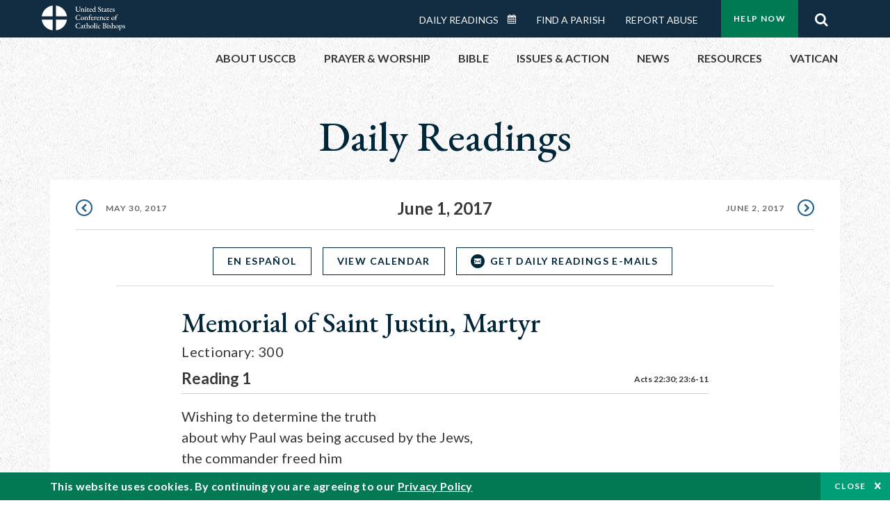

--- FILE ---
content_type: text/html; charset=UTF-8
request_url: https://bible.usccb.org/bible/readings/060117.cfm
body_size: 14230
content:
<!DOCTYPE html>
<html lang="en" dir="ltr" prefix="og: https://ogp.me/ns#">
  <head>
<!-- Google Tag Manager -->
<script>(function(w,d,s,l,i){w[l]=w[l]||[];w[l].push({'gtm.start':
new Date().getTime(),event:'gtm.js'});var f=d.getElementsByTagName(s)[0],
j=d.createElement(s),dl=l!='dataLayer'?'&l='+l:'';j.async=true;j.src=
'https://www.googletagmanager.com/gtm.js?id='+i+dl;f.parentNode.insertBefore(j,f);
})(window,document,'script','dataLayer','GTM-5JHPTP');</script>
<!-- End Google Tag Manager -->
    <meta charset="utf-8" />
<meta name="description" content="Daily Bible Readings, Podcast Audio and Videos and Prayers brought to you by the United States Conference of Catholic Bishops." />
<link rel="canonical" href="https://bible.usccb.org/bible/readings/060117.cfm" />
<meta property="og:site_name" content="USCCB" />
<meta property="og:url" content="https://bible.usccb.org/bible/readings/060117.cfm" />
<meta property="og:title" content="Memorial of Saint Justin, Martyr" />
<meta property="og:description" content="Daily Bible Readings, Podcast Audio and Videos and Prayers brought to you by the United States Conference of Catholic Bishops." />
<meta property="og:image" content="https://bible.usccb.org/themes/custom/usccb_readings/images/share.jpg" />
<meta property="og:image:url" content="https://bible.usccb.org/sites/default/files/usccb_logo_text.png" />
<meta name="twitter:card" content="summary" />
<meta name="twitter:description" content="Daily Bible Readings, Podcast Audio and Videos and Prayers brought to you by the United States Conference of Catholic Bishops." />
<meta name="twitter:title" content="Memorial of Saint Justin, Martyr" />
<meta name="twitter:site" content="@usccb" />
<meta name="twitter:creator" content="@usccb" />
<meta name="twitter:image" content="https://bible.usccb.org/themes/custom/usccb_readings/images/share.jpg" />
<meta name="Generator" content="Drupal 10 (https://www.drupal.org)" />
<meta name="MobileOptimized" content="width" />
<meta name="HandheldFriendly" content="true" />
<meta name="viewport" content="width=device-width, initial-scale=1.0" />
<script type="application/ld+json">{
    "@context": "https://schema.org",
    "@graph": [
        {
            "@type": "Article",
            "name": "Memorial of Saint Justin, Martyr",
            "headline": "Memorial of Saint Justin, Martyr",
            "about": [
                "bible",
                "reading",
                "daily"
            ],
            "description": "Daily Bible Readings, Podcast Audio and Videos and Prayers brought to you by the United States Conference of Catholic Bishops.",
            "image": {
                "@type": "ImageObject",
                "url": "https://bible.usccb.org/sites/default/files/bible_reading.jpg",
                "width": "2100",
                "height": "1361"
            },
            "datePublished": "2017-06-01T08:00:00-0400",
            "dateModified": "2017-06-01T08:00:00-0400",
            "isAccessibleForFree": "True",
            "author": {
                "@type": "Organization",
                "@id": "https://www.usccb.org/",
                "name": "United States Conference of Catholic Bishops",
                "url": "https://www.usccb.org/",
                "sameAs": [
                    "https://twitter.com/usccb",
                    "https://www.facebook.com/usccb",
                    "https://www.youtube.com/user/usccb",
                    "https://www.linkedin.com/company/usccb/",
                    "https://www.instagram.com/usccb/"
                ],
                "logo": {
                    "@type": "ImageObject",
                    "url": "https://bible.usccb.org/sites/default/files/inline-images/usccb-logo-color.png",
                    "width": "281",
                    "height": "38"
                }
            },
            "publisher": {
                "@type": "Organization",
                "@id": "https://www.usccb.org/",
                "name": "United States Conference of Catholic Bishops",
                "url": "https://www.usccb.org/",
                "sameAs": [
                    "https://twitter.com/usccb",
                    "https://www.facebook.com/usccb",
                    "https://www.youtube.com/user/usccb",
                    "https://www.linkedin.com/company/usccb/",
                    "https://www.instagram.com/usccb/"
                ],
                "logo": {
                    "@type": "ImageObject",
                    "url": "https://bible.usccb.org/sites/default/files/inline-images/usccb-logo-color.png",
                    "width": "281",
                    "height": "38"
                }
            }
        }
    ]
}</script>
<meta property="og:url" content="https://bible.usccb.org/bible/readings/060117.cfm" />
<meta property="og:title" content="Memorial of Saint Justin, Martyr | USCCB" />
<meta property="og:image" content="https://bible.usccb.org/themes/custom/usccb_readings/images/share.jpg" />
<meta property="twitter:card" content="summary" />
<meta property="twitter:title" content="Memorial of Saint Justin, Martyr | USCCB" />
<meta property="twitter:image" content="https://bible.usccb.org/themes/custom/usccb_readings/images/share.jpg" />
<meta property="twitter:url" content="https://bible.usccb.org/bible/readings/060117.cfm" />
<link rel="alternate" type="text/markdown" title="Memorial of Saint Justin, Martyr" href="https://bible.usccb.org/bible/readings/060117.cfm.md" />
<link rel="icon" href="/sites/default/files/Ox8RYeG3.ico" type="image/vnd.microsoft.icon" />
<link rel="alternate" hreflang="en" href="https://bible.usccb.org/bible/readings/060117.cfm" />
<link rel="alternate" hreflang="es" href="https://bible.usccb.org/es/bible/lecturas/060117.cfm" />
<link rel="amphtml" href="https://bible.usccb.org/bible/readings/060117.cfm?amp" />

    <title>Memorial of Saint Justin, Martyr | USCCB</title>
    <link rel="stylesheet" media="all" href="/sites/default/files/css/css_puCskO3Px06wulF387W2JvROsGdA8QwanZnHW71vFMk.css?delta=0&amp;language=en&amp;theme=usccb_readings&amp;include=eJxtjksOwyAMRC9Ew5HQABaxaj6ywyI9fVGrNJuu5s2bzYBD4ebxCZcg1DLUX7AdO1VySWB2-gj7cSUzFLKrt57X1pUWaYXwixzNkHp_Mq2oQxgtkf8nQ4SSG1AUxdjNZ50Dst1mm23MKGw7ZWenHVS_d6alFIMSMrdivkiPkIcdp6z-BlhxVnY" />
<link rel="stylesheet" media="all" href="/sites/default/files/css/css_27It44j2jihtUDHhWFisEn7jxQKSPYgagWQHTrCaOso.css?delta=1&amp;language=en&amp;theme=usccb_readings&amp;include=eJxtjksOwyAMRC9Ew5HQABaxaj6ywyI9fVGrNJuu5s2bzYBD4ebxCZcg1DLUX7AdO1VySWB2-gj7cSUzFLKrt57X1pUWaYXwixzNkHp_Mq2oQxgtkf8nQ4SSG1AUxdjNZ50Dst1mm23MKGw7ZWenHVS_d6alFIMSMrdivkiPkIcdp6z-BlhxVnY" />

    
    <meta name="msvalidate.01" content="3269934155CEF2C15973D293DE678355" />
  </head>
  <body class="path-node page-node-type-daily-reading">
<!-- Google Tag Manager (noscript) -->
<noscript><iframe src="https://www.googletagmanager.com/ns.html?id=GTM-5JHPTP"
height="0" width="0" style="display:none;visibility:hidden"></iframe></noscript>
<!-- End Google Tag Manager (noscript) -->
        <a href="#main-content" class="visually-hidden focusable skip-link">
      Skip to main content
    </a>
    
      <div class="dialog-off-canvas-main-canvas" data-off-canvas-main-canvas>
    <div class="layout-container">

  <header id="header" role="banner">
    <div class="container">
        <div class="region region-logo">
    <div id="block-ai-branding" class="block block-system block-system-branding-block">
  
    
        <a href="https://usccb.org" rel="home" class="site-logo">
      <img src="/themes/custom/usccb_readings/usccb-logo.svg" alt="Home" />
    </a>
      </div>

  </div>

        <div class="region region-header">
    <div class="wrapper">
      <div class="search-form block block-ai-search-form block-search-block" data-drupal-selector="search-form" id="block-searchblock">
  
    
  <span class="toggler icon-search"></span>
      <form action="/bible/readings/060117.cfm" method="post" id="search-form" accept-charset="UTF-8">
  <div class="js-form-item form-item js-form-type-textfield form-type-textfield js-form-item-search form-item-search form-no-label">
        <input data-drupal-selector="edit-search" type="text" id="edit-search" name="search" value="" size="60" maxlength="128" placeholder="Search" class="form-text" />

        </div>
<input data-drupal-selector="edit-submit" type="submit" id="edit-submit" name="op" value="Go" class="button js-form-submit form-submit" />
<input autocomplete="off" data-drupal-selector="form-6njory9bra-dkfisfkajzejk-cha5gh8z2p8xcj4ds4" type="hidden" name="form_build_id" value="form-6NJory9Bra-dkFiSfkAJZEJK_chA5Gh8z2p8Xcj4DS4" />
<input data-drupal-selector="edit-search-form" type="hidden" name="form_id" value="search_form" />

</form>

  </div>


	<nav role="navigation" aria-labelledby="block-menu-top-buttons-menu" id="block-menu-top-buttons" class="block block-menu navigation menu--top-buttons">
            
  <h2 class="visually-hidden" id="block-menu-top-buttons-menu">Menu: Top Buttons</h2>
  

        
              <ul class="menu">
                                         
            
      <li class="menu-item mobile-off">
        <a href="https://usccb.org/help-now" class="btn big" target="_self" data-drupal-link-system-path="node/25731">Help Now</a>
              </li>
                                     
            
      <li class="menu-item mobile-on">
        <a href="https://bible.usccb.org/" class="btn big">Readings</a>
              </li>
                       
            
      <li class="menu-item">
        <a href="https://usccb.org/search" class="icon icon-search no-label" data-drupal-link-system-path="search">Search</a>
              </li>
        </ul>
  


  </nav>



	<nav role="navigation" aria-labelledby="block-menu-top-menu" id="block-menu-top" class="block block-menu navigation menu--top">
            
  <h2 class="visually-hidden" id="block-menu-top-menu">Menu: Top</h2>
  

        
              <ul class="menu">
                           
            
      <li class="menu-item">
        <a href="https://bible.usccb.org/" class="no-margin">Daily Readings</a>
              </li>
                       
            
      <li class="menu-item">
        <a href="https://bible.usccb.org/readings/calendar" class="icon-calendar no-name">Daily Readings Calendar</a>
              </li>
                       
            
      <li class="menu-item">
        <a href="https://usccb.org/mass-times" data-drupal-link-system-path="mass-times">Find a Parish</a>
              </li>
                       
            
      <li class="menu-item">
        <a href="https://usccb.org/committees/protection-children-young-people/how-report-abuse" data-drupal-link-system-path="node/51478">Report Abuse</a>
              </li>
        </ul>
  


  </nav>


    </div>
  </div>

    </div>
  </header>
  <div id="primary_menu" role="banner">
    <div class="container">
        <div class="region region-primary-menu">
    <div id="block-importedmenumain" class="block block-block-content block-block-content604d0cab-656d-4261-ab18-80c24d9bdbd0">
  
    
      
	<nav role="navigation" aria-labelledby="block-ai-main-menu-menu" id="block-ai-main-menu" class="block block-menu navigation menu--main">
            
  <h2 class="visually-hidden" id="block-ai-main-menu-menu">Main navigation</h2>
  

        
              <ul class="menu">
                                         
            
      <li class="menu-item mobile-on">
        <a href="https://bible.usccb.org/">Daily Readings</a>
              </li>
                       
            
      <li class="menu-item menu-item--expanded">
        <span class="linkoff">About USCCB</span>
                                <ul class="menu">
                           
            
      <li class="menu-item">
        <a href="https://usccb.org/about" data-drupal-link-system-path="node/25775">Our Role &amp; Mission</a>
              </li>
                       
            
      <li class="menu-item">
        <a href="https://usccb.org/about/strategic-plan">Mission Directive</a>
              </li>
                       
            
      <li class="menu-item">
        <a href="https://usccb.org/about/leadership" data-drupal-link-system-path="node/25809">Leadership</a>
              </li>
                       
            
      <li class="menu-item">
        <a href="https://usccb.org/about/bishops-and-dioceses" data-drupal-link-system-path="node/25779">Bishops and Dioceses</a>
              </li>
                       
            
      <li class="menu-item">
        <a href="https://usccb.org/offices" data-drupal-link-system-path="node/25825">Offices &amp; Committees</a>
              </li>
                       
            
      <li class="menu-item menu-item--collapsed">
        <a href="https://usccb.org/committees/communications/usccb-general-assemblies">Plenary Assemblies</a>
              </li>
                       
            
      <li class="menu-item">
        <a href="https://usccb.org/about/financial-reporting" data-drupal-link-system-path="node/25782">Financial Reporting</a>
              </li>
                       
            
      <li class="menu-item">
        <a href="https://usccb.org/careers" data-drupal-link-system-path="node/25777">Careers</a>
              </li>
                       
            
      <li class="menu-item">
        <a href="https://usccb.org/events" data-drupal-link-system-path="events">Events</a>
              </li>
                       
            
      <li class="menu-item">
        <a href="https://usccb.org/contact-us" data-drupal-link-system-path="node/25659">Contact</a>
              </li>
        </ul>
  
              </li>
                       
            
      <li class="menu-item menu-item--expanded">
        <span class="linkoff">Prayer &amp; Worship</span>
                                <ul class="menu">
                           
            
      <li class="menu-item">
        <a href="https://bible.usccb.org/readings/calendar">Daily Readings Calendar</a>
              </li>
                       
            
      <li class="menu-item">
        <a href="https://usccb.org/catholic-prayers" data-drupal-link-system-path="node/25816">Prayer</a>
              </li>
                       
            
      <li class="menu-item">
        <a href="https://usccb.org/mass-times" data-drupal-link-system-path="mass-times">Search Mass Times</a>
              </li>
                       
            
      <li class="menu-item">
        <a href="https://usccb.org/prayer-and-worship/the-mass" data-drupal-link-system-path="node/25850">The Mass</a>
              </li>
                       
            
      <li class="menu-item">
        <a href="https://usccb.org/prayer-and-worship/sacraments-and-sacramentals" data-drupal-link-system-path="node/25826">Sacraments</a>
              </li>
                       
            
      <li class="menu-item">
        <a href="https://usccb.org/prayer-and-worship/liturgy-of-the-hours" data-drupal-link-system-path="node/25818">Liturgy of the Hours</a>
              </li>
                       
            
      <li class="menu-item">
        <a href="https://usccb.org/prayer-worship/liturgical-year" data-drupal-link-system-path="node/49484">Liturgical Year &amp; Calendar</a>
              </li>
        </ul>
  
              </li>
                       
            
      <li class="menu-item menu-item--expanded">
        <span class="linkoff">Bible</span>
                                <ul class="menu">
                           
            
      <li class="menu-item">
        <a href="https://usccb.org/bible/understanding-the-bible" data-drupal-link-system-path="node/25778">Understanding the Bible</a>
              </li>
                       
            
      <li class="menu-item">
        <a href="https://bible.usccb.org/bible">Books of the Bible</a>
              </li>
                       
            
      <li class="menu-item">
        <a href="https://usccb.org/offices/new-american-bible/approved-translations-bible" data-drupal-link-system-path="node/41935">Approved Translations</a>
              </li>
                       
            
      <li class="menu-item">
        <a href="https://usccb.org/faq" data-drupal-link-system-path="taxonomy/term/8664">Bible FAQ</a>
              </li>
                       
            
      <li class="menu-item">
        <a href="https://usccb.org/offices/new-american-bible/study-materials" data-drupal-link-system-path="node/41917">Study Materials</a>
              </li>
                       
            
      <li class="menu-item">
        <a href="https://usccb.org/offices/new-american-bible/liturgy" data-drupal-link-system-path="node/41919">The Bible in Liturgy</a>
              </li>
                       
            
      <li class="menu-item">
        <a href="https://usccb.org/offices/new-american-bible/permissions" data-drupal-link-system-path="node/41922">Bible Permissions</a>
              </li>
        </ul>
  
              </li>
                       
            
      <li class="menu-item menu-item--expanded">
        <span class="linkoff">Issues &amp; Action</span>
                                <ul class="menu">
                                         
            
      <li class="menu-item menu-item--expanded opened no-closed">
        <span class="linkoff">Issues</span>
                                <ul class="menu">
                           
            
      <li class="menu-item">
        <a href="https://usccb.org/topics" data-drupal-link-system-path="node/25658">Topics</a>
              </li>
        </ul>
  
              </li>
                                     
            
      <li class="menu-item menu-item--expanded opened no-closed">
        <span class="linkoff">Act Now</span>
                                <ul class="menu">
                           
            
      <li class="menu-item">
        <a href="https://usccb.org/help-now" data-drupal-link-system-path="node/25731">Help Now</a>
              </li>
                       
            
      <li class="menu-item">
        <a href="https://usccb.org/take-action" data-drupal-link-system-path="node/30414">Take Action</a>
              </li>
                       
            
      <li class="menu-item">
        <a href="https://www.votervoice.net/USCCB/home" target="_blank">Contact Public Officials</a>
              </li>
                       
            
      <li class="menu-item">
        <a href="https://usccb.org/events" data-drupal-link-system-path="events">Meetings &amp; Events</a>
              </li>
                       
            
      <li class="menu-item">
        <a href="https://usccb.org/get-connected" data-drupal-link-system-path="node/25811">Get Connected</a>
              </li>
                       
            
      <li class="menu-item">
        <a href="https://usccb.org/issues-and-action/take-action-now/pray" data-drupal-link-system-path="node/25851">Pray</a>
              </li>
        </ul>
  
              </li>
        </ul>
  
              </li>
                                     
            
      <li class="menu-item menu-item--expanded align-right">
        <span class="linkoff">News</span>
                                <ul class="menu">
                           
            
      <li class="menu-item">
        <a href="https://usccb.org/newsroom" class="main-menu-link newsroom" data-drupal-link-system-path="newsroom">Newsroom</a>
              </li>
                       
            
      <li class="menu-item">
        <a href="https://usccb.org/newsroom?f%5B0%5D=type%3A9043" class="main-menu-link catholic-news-service" data-drupal-link-query="{&quot;f&quot;:[&quot;type:9043&quot;]}" data-drupal-link-system-path="newsroom">Catholic News Service</a>
              </li>
                       
            
      <li class="menu-item">
        <a href="https://usccb.org/offices/public-affairs" data-drupal-link-system-path="node/40">Public Affairs</a>
              </li>
                       
            
      <li class="menu-item">
        <a href="https://usccb.org/podcasts">Catholic Current Podcasts</a>
              </li>
        </ul>
  
              </li>
                                     
            
      <li class="menu-item menu-item--expanded align-right">
        <span class="linkoff">Resources</span>
                                <ul class="menu">
                           
            
      <li class="menu-item">
        <a href="https://usccb.org/resources" data-drupal-link-system-path="node/25748">Resource Library</a>
              </li>
                       
            
      <li class="menu-item">
        <a href="https://www.usccb.org/beliefs-and-teachings/what-we-believe/catechism/catechism-of-the-catholic-church">Catechism of the Catholic Church</a>
              </li>
                       
            
      <li class="menu-item">
        <a href="https://www.usccb.org/committees/jubilee-2025" title="Link to USCCB Jubilee 2025 ">Jubilee 2025</a>
              </li>
                       
            
      <li class="menu-item">
        <a href="https://usccb.org/get-connected" data-drupal-link-system-path="node/25811">Get Connected</a>
              </li>
                       
            
      <li class="menu-item">
        <a href="https://usccb.org/newsletters" data-drupal-link-system-path="node/50856">Newsletter Signup</a>
              </li>
                       
            
      <li class="menu-item">
        <a href="https://www.catholicnews.com/movie-reviews/" target="_blank">Movie Reviews</a>
              </li>
                       
            
      <li class="menu-item">
        <a href="https://usccb.org/events" data-drupal-link-system-path="events">Events Calendar</a>
              </li>
        </ul>
  
              </li>
                                     
            
      <li class="menu-item menu-item--expanded align-right">
        <span title="Link list for Vatican website">Vatican</span>
                                <ul class="menu">
                           
            
      <li class="menu-item">
        <a href="https://www.vatican.va/content/vatican/en.html" title="The Holy See Website">The Holy See</a>
              </li>
                       
            
      <li class="menu-item">
        <a href="https://www.vaticannews.va/" title="News from the Vatican website">Vatican News</a>
              </li>
        </ul>
  
              </li>
        </ul>
  


  </nav>

  </div>
<div id="block-colorlogo" class="b-color-logo block block-block-content block-block-contentac11a3d7-d882-4a0b-868e-977b3c672af2">
  
    
      
	<p><a href="/"><img alt="United States Conference of Catholic Bishops" data-entity-type="file" data-entity-uuid="be71ae96-e4ab-488a-adc1-259f103ab267" src="/sites/default/files/inline-images/usccb-logo-color.png" width="600" height="180" loading="lazy"></a></p>


  </div>
<div class="search-form mobile block block-ai-search-form block-search-block" data-drupal-selector="search-form-2" id="block-searchblock-2">
  
    
      <form action="/bible/readings/060117.cfm" method="post" id="search-form--2" accept-charset="UTF-8">
  <div class="js-form-item form-item js-form-type-textfield form-type-textfield js-form-item-search form-item-search form-no-label">
        <input data-drupal-selector="edit-search" type="text" id="edit-search--2" name="search" value="" size="60" maxlength="128" placeholder="Search" class="form-text" />

        </div>
<input data-drupal-selector="edit-submit" type="submit" id="edit-submit--2" name="op" value="Go" class="button js-form-submit form-submit" />
<input autocomplete="off" data-drupal-selector="form-iynbowefxpqdqryeof0rozxsfjmlniktq5tfq0dn86y" type="hidden" name="form_build_id" value="form-iYNbOwEFXPQdQRYEOF0RozxsfJmlnIKtQ5TFq0dN86Y" />
<input data-drupal-selector="edit-search-form-2" type="hidden" name="form_id" value="search_form" />

</form>

  </div>

  </div>

    </div>
  </div>

  

  

  

  

  <main id="page" role="main">
    <div id="page-container">
      <a id="main-content" tabindex="-1"></a>      <div class="layout-content">
          <div class="region region-content">
    <div data-drupal-messages-fallback class="hidden"></div>
<div id="block-usccb-readings-content" class="block block-system block-system-main-block">
  
    
      


<div class="page-container node node--type-daily-reading node--promoted node--view-mode-full">
  <div class="wr-block b-title-page padding-bottom-xxs to-center no-container">
    <div class="container">
      <div class="row">
        <div class="p-wrap">
          <div class="innerblock">
                              <h1 class="title-page">Daily Readings</h1>
                                    </div>
        </div>
      </div>
    </div>
  </div>

      <div class="wr-block b-pager readings border-bottom  padding-top-xs bg-white no-container">
      <div class="container">
        <div class="row">
          <div class="p-wrap">
            <ul class="pager"><li><a href="/bible/readings/053017.cfm" class="prev" rel="prev" hreflang="en">May 30, 2017</a></li><li class="current"><time datetime="2017-06-01">June 1, 2017</time></li><li><a href="/bible/readings/060217.cfm" class="next" rel="next" hreflang="en">June 2, 2017</a></li></ul>
          </div>
        </div>
      </div>
    </div>
      <div class="b-button-container to-center border-bottom  padding-top-xs bg-white wr-block">
    <div class="container">
      <div class="row">
          <div class="p-wrap col-lg-10 offset-lg-1">
            <div class="innerblock">
              <ul>
                                                                                  <li class="item">
                    <a href="https://bible.usccb.org/es/bible/lecturas/060117.cfm" class="btn transparent blue small language-selector language-es" hreflang="es">En Español</a>
                  </li>
                                <li class="item">
                                      <a href="/readings/calendar" class="btn transparent blue small">View Calendar</a>
                                    
                </li>                
                <li class="item">
                                      <a href="#subscribe" class="btn-icon icon-email transparent blue small">Get Daily Readings E-mails</a>
                   
                </li>
              </ul>
            </div>
          </div>
      </div>
    </div>
  </div>

      <div class="wr-block b-lectionary padding-top-s padding-bottom-xxs bg-white">
      <div class="container">
        <div class="row">
          <div class="p-wrap col-lg-10 offset-lg-1 col-xl-8 offset-xl-2 col-xxl-6 offset-xxl-3">
            <div class="innerblock">
              <h2>Memorial of Saint Justin, Martyr
                                                                </h2>
              <p>Lectionary: 300</p>
            </div>
          </div>
        </div>
      </div>
    </div>
  
            
    <div class="wr-block b-verse bg-white padding-bottom-m">
    <div class="container">
      <div class="row">
        <div class="p-wrap col-lg-10 offset-lg-1 col-xl-8 offset-xl-2 col-xxl-6 offset-xxl-3 ">
          <div class="innerblock">
                          <div class="content-header">
                <h3 class="name">Reading 1 </h3>
                <div class="address">
                                                                                                                                      <a href="https://bible.usccb.org/bible/acts/22?30 ">Acts 22:30; 23:6-11</a>                  
                </div>
              </div>
              <div class="content-body">
                Wishing to determine the truth<br>about why Paul was being accused by the Jews,<br>the commander freed him<br>and ordered the chief priests and the whole Sanhedrin to convene.<br>Then he brought Paul down and made him stand before them.<br><br>Paul was aware that some were Sadducees and some Pharisees,<br>so he called out before the Sanhedrin,<br>"My brothers, I am a Pharisee, the son of Pharisees;<br>I am on trial for hope in the resurrection of the dead."<br>When he said this,<br>a dispute broke out between the Pharisees and Sadducees,<br>and the group became divided.<br>For the Sadducees say that there is no resurrection<br>or angels or spirits,<br>while the Pharisees acknowledge all three.<br>A great uproar occurred,<br>and some scribes belonging to the Pharisee party<br>stood up and sharply argued,<br>"We find nothing wrong with this man.<br>Suppose a spirit or an angel has spoken to him?"<br>The dispute was so serious that the commander,<br>afraid that Paul would be torn to pieces by them,<br>ordered his troops to go down and rescue Paul from their midst<br>and take him into the compound.<br>The following night the Lord stood by him and said, "Take courage.<br>For just as you have borne witness to my cause in Jerusalem,<br>so you must also bear witness in Rome."<br>
              </div>
                      </div>
        </div>
      </div>
    </div>
  </div>
  <div class="wr-block b-verse bg-white padding-bottom-m">
    <div class="container">
      <div class="row">
        <div class="p-wrap col-lg-10 offset-lg-1 col-xl-8 offset-xl-2 col-xxl-6 offset-xxl-3 ">
          <div class="innerblock">
                          <div class="content-header">
                <h3 class="name">Responsorial Psalm </h3>
                <div class="address">
                                                                                                                                      <a href="https://bible.usccb.org/bible/psalms/16?1 ">Ps 16:1-2a and 5, 7-8, 9-10, 11</a>                  
                </div>
              </div>
              <div class="content-body">
                R. (1) <strong>Keep me safe, O God; you are my hope.</strong><br>or:<br>R. <strong>Alleluia.<br></strong>Keep me, O God, for in you I take refuge;<br>I say to the LORD, "My Lord are you."<br>O LORD, my allotted portion and my cup,<br>you it is who hold fast my lot. <br>R. <strong>Keep me safe, O God; you are my hope.</strong><br>or:<br>R. <strong>Alleluia.</strong><br>I bless the LORD who counsels me;<br>even in the night my heart exhorts me.<br>I set the LORD ever before me;<br>with him at my right hand I shall not be disturbed.<br>R. <strong>Keep me safe, O God; you are my hope.</strong><br>or:<br>R. <strong>Alleluia.</strong><br>Therefore my heart is glad and my soul rejoices,<br>my body, too, abides in confidence;<br>Because you will not abandon my soul to the nether world,<br>nor will you suffer your faithful one to undergo corruption.<br>R. <strong>Keep me safe, O God; you are my hope.</strong><br>or:<br>R. <strong>Alleluia.</strong><br>You will show me the path to life,<br>fullness of joys in your presence,<br>the delights at your right hand forever.<br>R. <strong>Keep me safe, O God; you are my hope.</strong><br>or:<br>R. <strong>Alleluia.</strong><br>
              </div>
                      </div>
        </div>
      </div>
    </div>
  </div>
  <div class="wr-block b-verse bg-white padding-bottom-m">
    <div class="container">
      <div class="row">
        <div class="p-wrap col-lg-10 offset-lg-1 col-xl-8 offset-xl-2 col-xxl-6 offset-xxl-3 ">
          <div class="innerblock">
                          <div class="content-header">
                <h3 class="name">Alleluia </h3>
                <div class="address">
                                                                                                                                      <a href="https://bible.usccb.org/bible/john/17?21 ">Jn 17:21</a>                  
                </div>
              </div>
              <div class="content-body">
                R. <strong>Alleluia, alleluia.</strong><br>May they all be one as you, Father, are in me and I in you,<br>that the world may believe that you sent me, says the Lord.<br>R. <strong>Alleluia, alleluia.</strong><br>
              </div>
                      </div>
        </div>
      </div>
    </div>
  </div>
  <div class="wr-block b-verse bg-white padding-bottom-m">
    <div class="container">
      <div class="row">
        <div class="p-wrap col-lg-10 offset-lg-1 col-xl-8 offset-xl-2 col-xxl-6 offset-xxl-3 ">
          <div class="innerblock">
                          <div class="content-header">
                <h3 class="name">Gospel </h3>
                <div class="address">
                                                                                                                                      <a href="https://bible.usccb.org/bible/john/17?20 ">Jn 17:20-26</a>                  
                </div>
              </div>
              <div class="content-body">
                Lifting up his eyes to heaven, Jesus prayed saying:<br>"I pray not only for these,<br>but also for those who will believe in me through their word,<br>so that they may all be one,<br>as you, Father, are in me and I in you,<br>that they also may be in us,<br>that the world may believe that you sent me.<br>And I have given them the glory you gave me,<br>so that they may be one, as we are one,<br>I in them and you in me,<br>that they may be brought to perfection as one,<br>that the world may know that you sent me,<br>and that you loved them even as you loved me.<br>Father, they are your gift to me.<br>I wish that where I am they also may be with me,<br>that they may see my glory that you gave me,<br>because you loved me before the foundation of the world.<br>Righteous Father, the world also does not know you,<br>but I know you, and they know that you sent me.<br>I made known to them your name and I will make it known,<br>that the love with which you loved me<br>may be in them and I in them."<br><br><br>
              </div>
                      </div>
        </div>
      </div>
    </div>
  </div>



  
    
  <div class="b-button-container to-center border-top border-bottom padding-bottom-xs padding-top-xxs bg-white wr-block">
    <div class="container">
      <div class="row">
          <div class="p-wrap col-lg-10 offset-lg-1">
            <div class="innerblock">
              <ul>
                                                                                  <li class="item">
                    <a href="https://bible.usccb.org/es/bible/lecturas/060117.cfm" class="btn transparent blue small language-selector language-es" hreflang="es">En Español</a>
                  </li>
                                <li class="item">
                                      <a href="/readings/calendar" class="btn transparent blue small">View Calendar</a>
                                    
                </li>                
                <li class="item">
                                      <a href="#subscribe" class="btn-icon icon-email transparent blue small">Get Daily Readings E-mails</a>
                   
                </li>
              </ul>
            </div>
          </div>
      </div>
    </div>
  </div>

  <div class="wr-block b-button-container social padding-top-m bg-white ">
    <div class="container">
      <div class="row">
          <div class="p-wrap col-lg-10 offset-lg-1 col-xl-8 offset-xl-2 col-xxl-6 offset-xxl-3">
            <div class="innerblock">
              <div class="addthis_inline_share_toolbox"></div>
            </div>
          </div>
      </div>
    </div>
  </div>

  <div class="b-note wr-block small padding-top-l padding-bottom-l bg-white">
    <div class="container">
      <div class="row">
        <div class="p-wrap col-lg-10 offset-lg-1 col-xl-8 offset-xl-2 col-xxl-6 offset-xxl-3">
          <div class="innerblock">
            
	<p>Lectionary for Mass for Use in the Dioceses of the United States, second typical edition, Copyright © 2001, 1998, 1997, 1986, 1970 Confraternity of Christian Doctrine; Psalm refrain © 1968, 1981, 1997, International Committee on English in the Liturgy, Inc. All rights reserved. Neither this work nor any part of it may be reproduced, distributed, performed or displayed in any medium, including electronic or digital, without permission in writing from the copyright owner.</p>

          </div>
        </div>
      </div>
    </div>
  </div>

  

                
<div class="wr-block b-signup daily-readings bg-container  padding-top padding-bottom-xl" id="subscribe">
  <div class="container">
    <div class="row">
      <div class="p-wrap col-lg-10 offset-lg-1 col-xl-8 offset-xl-2 col-xxl-6 offset-xxl-3">
        <div class="innerblock">
          <h2>Get the Daily Readings<br>Every Morning</h2>
          <form class="subscribe-rest some-style" role="form" action="/api/feedblitz/subscribe" target="_blank" onsubmit="return false;" data-drupal-form-fields="email_group">
            <input id="name" class="name" maxlength="254" name="first_name" placeholder="Enter Your Name" required="required" size="60" type="text" value="">
            <input id="email" class="email" maxlength="254" name="email" placeholder="Enter Your Email Address" required="required" size="60" type="email" value="" data-pattern="email">
            <div class="checkboxes group">
              <input class="agree" id="checkbox-signup" name="agree" required="required" style="" type="checkbox" group="listID" value="1093293" data-pattern="true" checked/>
              <label for="checkbox-signup"> I Agree that the data I provided to complete this transaction may be used for that purpose and used and stored for USCCB&#039;s inventory records and to evaluate interest in USCCB&#039;s web pages. I further agree to receive email communications about USCCB goods, services and information. <a href="https://usccb.org/about/privacy-policy.cfm" target="_blank"> Privacy Policy. </a></label>
            </div>
            <button class="btn green form-submit" name="submit" type="submit" value="SUBSCRIBE">SUBSCRIBE</button>
            <div class="note">Email <a terget="_blank" href="https://usccb.org/about/privacy-policy.cfm">Terms &amp; Privacy</a></div>
            <input class="message" type="hidden" name="message" value="Thanks for signing up!<br><br>To complete the subscription process, please click the link in the email we just sent you.">
          </form>
        </div>
      </div>
    </div>
  </div>
</div>
       <div class="wr-block b-pager readings border-top bg-white padding-top-xs padding-bottom-l no-container">
      <div class="container">
        <div class="row">
          <div class="p-wrap">
            <ul class="pager"><li><a href="/bible/readings/053017.cfm" class="prev" rel="prev" hreflang="en">May 30, 2017</a></li><li class="current"><time datetime="2017-06-01">June 1, 2017</time></li><li><a href="/bible/readings/060217.cfm" class="next" rel="next" hreflang="en">June 2, 2017</a></li></ul>
          </div>
        </div>
      </div>
    </div>
  </div>

  </div>

  </div>

      </div>
      
          </div>
  </main>
</div>
<footer id="footer" role="contentinfo">
    <div class="footer-top">
    <div id="block-importedfooter" class="block block-block-content block-block-contentb9bf0ef6-3238-49bf-88a2-de302da51266">
  
    
      
	<footer id="footer" role="contentinfo">
    <div class="footer-top">
    <div id="block-footer-top" class="wr-block b-button-container to-center padding-top-xl padding-bottom-m border-bottom block-system block-system-menu-blockfooter-top">
  <div class="container">
    <div class="row">
      <div class="p-wrap">
        <div class="innerblock">
          
                      <h2>Dive into God's Word</h2>
                    
                      
              <ul class="menu-list">
                    <li class="menu-item">
        <a href="https://bible.usccb.org/" class="btn ocean light-blue transparent">Daily Readings</a>
              </li>
                <li class="menu-item">
        <a href="https://bible.usccb.org/podcasts/audio" class="btn ocean light-blue transparent">Listen to Podcasts</a>
              </li>
                <li class="menu-item">
        <a href="https://bible.usccb.org/podcasts/video" class="btn ocean light-blue transparent">Watch our Videos</a>
              </li>
        </ul>
  


                  </div>
      </div>
    </div>
  </div>
</div>
<div id="block-footer-about-usccb" class="wr-block b-footer-links width-minus padding-top-s block-block-content block-block-contentabce5388-21d1-4692-91ae-f80a92f2f37c">
  <div class="container">
    <div class="row">
      <div class="p-wrap">
        <div class="innerblock">
          <div class="content block-7-5">
            <div class="first">
              
                              <h6>About USCCB</h6>
                               
                              <p>The United States Conference of Catholic Bishops’ (USCCB’s) mission is to encounter the mercy of Christ and to accompany His people with joy.</p>
                          </div>
            <div class="second">
              <a href="https://usccb.org/about/index.cfm" class="btn">Learn More</a>
            </div>
          </div>
        </div>
      </div>
    </div>
  </div>
</div>

  </div>

  <div class="footer-center">
    <div class="container">
      <div class="row">
          <div class="footer-center-first col-sm-6 col-lg-3">
    <div class="views-element-container block block-views block-views-blockfooter-topics-block-1 wr-block b-footer-links padding-top-m padding-bottom-s" id="block-views-block-footer-topics-block-1">
	<div class="container">
		<div class="row">
			<div class="p-wrap">
				<div class="innerblock">
				  
				  					<h6>Topics</h6>
				  				  
				  					<div class="js-view-dom-id-a6e4c523239ff5170ac523a84612448e67cdf5ddcd40eba8fd630d286f5a14d5">
  
  
  

  
  
  

  <ul class="menu-list">
		  <li class="menu-item"><a href="https://usccb.org/committees/pro-life-activities/abortion">Abortion</a></li>
		  <li class="menu-item"><a href="https://usccb.org/committees/international-justice-and-peace/africa">Africa</a></li>
		  <li class="menu-item"><a href="https://usccb.org/committees/african-american-affairs">African American</a></li>
		  <li class="menu-item"><a href="https://www.usccb.org">Annual Report</a></li>
		  <li class="menu-item"><a href="https://usccb.org/committees/international-justice-and-peace/asia">Asia</a></li>
		  <li class="menu-item"><a href="https://usccb.org/committees/asian-and-pacific-island-affairs">Asian/Pacific Islander</a></li>
		  <li class="menu-item"><a href="https://usccb.org/committees/pro-life-activities/assisted-suicide-euthanasia">Assisted Suicide</a></li>
		  <li class="menu-item"><a href="https://bible.usccb.org/bible">Bible</a></li>
		  <li class="menu-item"><a href="https://usccb.org/committees/pro-life-activities/bioethics-materials">Bioethics</a></li>
		  <li class="menu-item"><a href="https://usccb.org/committees/doctrine">Canon Law</a></li>
		  <li class="menu-item"><a href="https://usccb.org/committees/evangelization-catechesis">Catechesis</a></li>
		  <li class="menu-item"><a href="https://usccb.org/committees/evangelization-catechesis/leadership-institute-catechetical-sunday-2020">Catechetical Sunday</a></li>
		  <li class="menu-item"><a href="https://usccb.org/committees/protection-children-young-people">Catholic Safeguards</a></li>
	</ul>

    

  
  

        <a href="https://usccb.org/topics" class="more">EXPAND ALL TOPICS</a>
  
  
</div>


				  				</div>
			</div>
		</div>
	</div>
</div>

  </div>

          <div class="footer-center-second col-sm-6 col-lg-3">
    <div id="block-footer-prayer-worship" class="wr-block b-footer-links padding-top-m padding-bottom-s block-system block-system-menu-blockfooter-prayer-worship">
  <div class="container">
    <div class="row">
      <div class="p-wrap">
        <div class="innerblock">
          
                      <h6>Prayer &amp; Worship</h6>
                    
                      
              <ul class="menu-list">
                    <li class="menu-item">
        <a href="https://bible.usccb.org/readings/calendar">Daily Readings Calendar</a>
              </li>
                <li class="menu-item">
        <a href="https://bible.usccb.org/bible">Books of the BIble</a>
              </li>
                <li class="menu-item">
        <a href="https://www.usccb.org/mass-times">Search Mass Times</a>
              </li>
                <li class="menu-item">
        <a href="https://usccb.org/prayer-and-worship/prayers-and-devotions">Prayer</a>
              </li>
                <li class="menu-item">
        <a href="https://usccb.org/prayer-worship/liturgical-year" data-drupal-link-system-path="node/49484">Liturgical Year &amp; Calendar</a>
              </li>
                <li class="menu-item">
        <a href="https://usccb.org/prayer-and-worship/sacraments-and-sacramentals" data-drupal-link-system-path="node/25826">Sacraments</a>
              </li>
                <li class="menu-item">
        <a href="https://usccb.org/prayer-and-worship/liturgy-of-the-hours" data-drupal-link-system-path="node/25818">Liturgy of the Hours</a>
              </li>
                <li class="menu-item">
        <a href="https://usccb.org/prayer-and-worship/the-mass" data-drupal-link-system-path="node/25850">The Mass</a>
              </li>
        </ul>
  


                  </div>
      </div>
    </div>
  </div>
</div>

  </div>

          <div class="footer-center-third col-sm-6 col-lg-3">
    <div id="block-footer-act-now" class="wr-block b-footer-links padding-top-m padding-bottom-s block-system block-system-menu-blockfooter-act-now">
  <div class="container">
    <div class="row">
      <div class="p-wrap">
        <div class="innerblock">
          
                      <h6>Get Involved to Act Now</h6>
                    
                      
              <ul class="menu-list">
                    <li class="menu-item">
        <a href="https://usccb.org/take-action" data-drupal-link-system-path="node/30414">Take Action</a>
              </li>
                <li class="menu-item">
        <a href="https://usccb.org/help-now" data-drupal-link-system-path="node/25731">Help Now</a>
              </li>
                <li class="menu-item">
        <a href="https://usccb.org/events" data-drupal-link-system-path="events">Meetings &amp; Events</a>
              </li>
                <li class="menu-item">
        <a href="https://usccb.org/issues-and-action/take-action-now/pray" data-drupal-link-system-path="node/25851">Pray</a>
              </li>
        </ul>
  


                  </div>
      </div>
    </div>
  </div>
</div>

  </div>

          <div class="footer-center-four col-sm-6 col-lg-3">
    <div id="block-footer-quick-links" class="wr-block b-footer-links padding-top-m padding-bottom-s block-system block-system-menu-blockfooter-quick-links">
  <div class="container">
    <div class="row">
      <div class="p-wrap">
        <div class="innerblock">
          
                      <h6>Quick Links</h6>
                    
                      
              <ul class="menu-list">
                    <li class="menu-item">
        <a href="https://usccb.org/mass-times" data-drupal-link-system-path="mass-times">Parish/Mass Finder</a>
              </li>
                <li class="menu-item">
        <a href="https://usccb.org/resources" data-drupal-link-system-path="node/25748">Resources</a>
              </li>
                <li class="menu-item">
        <a href="https://usccb.org/events" data-drupal-link-system-path="events">Calendars</a>
              </li>
                <li class="menu-item">
        <a href="https://usccb.org/newsletters" data-drupal-link-system-path="node/50856">Newsletter Signup</a>
              </li>
                <li class="menu-item">
        <a href="https://usccb.org/get-connected" data-drupal-link-system-path="node/25811">Social Media</a>
              </li>
        </ul>
  


                  </div>
      </div>
    </div>
  </div>
</div>

  </div>

      </div>
    </div>
  </div>
    <div class="footer-bottom">
    <div id="block-footer-copyrights" class="wr-block b-footer-social padding-top-xxs block-block-content block-block-content0fa4f9a0-12d6-4ead-8916-14bb0b50b99f">
  <div class="container">
    <div class="row">
      <div class="p-wrap">
        <div class="innerblock">
          <div class="content block-9-3">
            <div class="first">
              
                                                          
                              <p>©2025 United States Conference of Catholic Bishops</p>
                          </div>
            <div class="second b-social">
              
              <ul class="nav">
                          
                            
      <li class="nav-item">
        <a href="https://twitter.com/usccb" class="icon-twitter nav-link" target="_blank" rel="nofollow">Twitter</a>
              </li>
                      
                            
      <li class="nav-item">
        <a href="https://www.facebook.com/usccb" class="icon-facebook nav-link" target="_blank" rel="nofollow">Facebook</a>
              </li>
                      
                            
      <li class="nav-item">
        <a href="https://www.youtube.com/user/usccb" class="icon-youtube nav-link" target="_blank" rel="nofollow">Youtube</a>
              </li>
                      
                            
      <li class="nav-item">
        <a href="https://www.linkedin.com/company/usccb/" class="icon-linkedin nav-link" target="_blank" rel="nofollow">Linkedin</a>
              </li>
                      
                            
      <li class="nav-item">
        <a href="https://www.instagram.com/usccb/" class="icon-instagram nav-link" target="_blank" rel="nofollow">Instagram</a>
              </li>
                      
                            
      <li class="nav-item">
        <a href="https://www.tiktok.com/@usbishops" class="icon-tiktok nav-link" target="_blank" rel="nofollow">Tiktok</a>
              </li>
        </ul>
  


            </div>
          </div>
        </div>
      </div>
    </div>
  </div>
</div>
<div id="block-footer-bottom" class="wr-block b-button-container padding-top-s padding-bottom-m block-system block-system-menu-blockfooter-bottom">
  <div class="container">
    <div class="row">
      <div class="p-wrap">
        <div class="innerblock">
          <div class="content block-8-4">
            <div class="first">
          
          
                      
              <ul class="nav">
                    <li class="nav-item">
                  <span class="linkoff">United States Conference of Catholic Bishops is a 501(c)(3) non-profit organization</span>
                      </li>
                <li class="nav-item">
                  <a href="https://www.usccb.org/about/privacy-policy.cfm" class="nav-link" rel="nofollow">Privacy Policy</a>
                      </li>
        </ul>
  


                    </div>
          <div class="second">  <div class="region region-footer-bottom-right">
    <div id="block-made-possible-by" class="wr-block b-funding-from block block-block-content block-block-content7e1350e2-d4f6-4e48-b73e-2b6df0c70ab8">
  
    
      
            <div class="clearfix text-formatted field field--name-body field--type-text-with-summary field--label-hidden field__item"><div class="body">
<div class="first">
<p><a href="https://usccb.org/committees/catholic-communication-campaign">Made possible by funding from&nbsp;</a></p>
</div>

<div class="second">
<ul class="block-gallery">
	<li>
	<span data-embed-button="embed_image" data-entity-embed-display="entity_reference:media_thumbnail" data-entity-embed-display-settings="{&quot;link_url&quot;:&quot;internal:\/committees\/catholic-communication-campaign&quot;,&quot;link_url_target&quot;:0,&quot;image_style&quot;:&quot;medium&quot;,&quot;image_link&quot;:&quot;&quot;}" data-entity-type="media" data-entity-uuid="166eaae6-ab79-406f-8cc2-9691ce1a061e" data-langcode="en" class="embedded-entity"><a href="https://usccb.org/committees/catholic-communication-campaign">  <img loading="lazy" src="/sites/default/files/styles/medium/public/2020-07/usccb_logo.png?itok=za3peyxE" width="220" height="91" alt="ccc-final" class="image-style-medium">


</a></span>

	</li>
</ul>
</div>
</div>
</div>
      
  </div>

  </div>
</div>
        </div>
      </div>
    </div>
  </div>


</div>
<div id="block-addthis" class="block block-block-content block-block-content2eec901a-f5dc-4aa9-a98b-605817e134ed">
  
    
      
            <div class="clearfix text-formatted field field--name-body field--type-text-with-summary field--label-hidden field__item">
      
  </div>

  </div>



  </div>

    
    




  </div></footer>

  </div>

  </div>

  <div class="footer-center">
    <div class="container">
      <div class="row">
        
        
        
        
      </div>
    </div>
  </div>
  
</footer>

  </div>

    
    <script type="application/json" data-drupal-selector="drupal-settings-json">{"path":{"baseUrl":"\/","pathPrefix":"","currentPath":"node\/20710","currentPathIsAdmin":false,"isFront":false,"currentLanguage":"en","currentQuery":{"_wrapper_format":"html"}},"pluralDelimiter":"\u0003","suppressDeprecationErrors":true,"ajaxPageState":{"libraries":"[base64]","theme":"usccb_readings","theme_token":null},"ajaxTrustedUrl":{"form_action_p_pvdeGsVG5zNF_XLGPTvYSKCf43t8qZYSwcfZl2uzM":true},"eu_cookie_compliance":{"cookie_policy_version":"1.0.0","popup_enabled":true,"popup_agreed_enabled":false,"popup_hide_agreed":false,"popup_clicking_confirmation":false,"popup_scrolling_confirmation":false,"popup_html_info":"\u003Cdiv class=\u0022eu-cookie-compliance-banner eu-cookie-compliance-banner-info eu-cookie-compliance-banner--default\u0022\u003E\n  \u003Cdiv class=\u0022popup-content info eu-cookie-compliance-content\u0022\u003E\n    \u003Cdiv id=\u0022popup-text\u0022 class=\u0022eu-cookie-compliance-message\u0022\u003E\n      \u003Cp\u003EThis website uses cookies. By continuing you are agreeing to our \u003Ca href=\u0022https:\/\/usccb.org\/about\/privacy-policy.cfm\u0022\u003EPrivacy Policy\u003C\/a\u003E\u003C\/p\u003E\n\n          \u003C\/div\u003E\n\n    \n    \u003Cdiv id=\u0022popup-buttons\u0022 class=\u0022eu-cookie-compliance-buttons\u0022\u003E\n      \u003Cbutton type=\u0022button\u0022 class=\u0022agree-button eu-cookie-compliance-default-button\u0022\u003EClose\u003C\/button\u003E\n          \u003C\/div\u003E\n  \u003C\/div\u003E\n\u003C\/div\u003E","use_mobile_message":false,"mobile_popup_html_info":"\u003Cdiv class=\u0022eu-cookie-compliance-banner eu-cookie-compliance-banner-info eu-cookie-compliance-banner--default\u0022\u003E\n  \u003Cdiv class=\u0022popup-content info eu-cookie-compliance-content\u0022\u003E\n    \u003Cdiv id=\u0022popup-text\u0022 class=\u0022eu-cookie-compliance-message\u0022\u003E\n      \n          \u003C\/div\u003E\n\n    \n    \u003Cdiv id=\u0022popup-buttons\u0022 class=\u0022eu-cookie-compliance-buttons\u0022\u003E\n      \u003Cbutton type=\u0022button\u0022 class=\u0022agree-button eu-cookie-compliance-default-button\u0022\u003EClose\u003C\/button\u003E\n          \u003C\/div\u003E\n  \u003C\/div\u003E\n\u003C\/div\u003E","mobile_breakpoint":768,"popup_html_agreed":false,"popup_use_bare_css":true,"popup_height":"auto","popup_width":"100%","popup_delay":1000,"popup_link":"\/","popup_link_new_window":true,"popup_position":false,"fixed_top_position":true,"popup_language":"en","store_consent":false,"better_support_for_screen_readers":false,"cookie_name":"","reload_page":false,"domain":"","domain_all_sites":false,"popup_eu_only":false,"popup_eu_only_js":false,"cookie_lifetime":100,"cookie_session":0,"set_cookie_session_zero_on_disagree":0,"disagree_do_not_show_popup":false,"method":"default","automatic_cookies_removal":true,"allowed_cookies":"","withdraw_markup":"\u003Cbutton type=\u0022button\u0022 class=\u0022eu-cookie-withdraw-tab\u0022\u003EPrivacy settings\u003C\/button\u003E\n\u003Cdiv aria-labelledby=\u0022popup-text\u0022 class=\u0022eu-cookie-withdraw-banner\u0022\u003E\n  \u003Cdiv class=\u0022popup-content info eu-cookie-compliance-content\u0022\u003E\n    \u003Cdiv id=\u0022popup-text\u0022 class=\u0022eu-cookie-compliance-message\u0022 role=\u0022document\u0022\u003E\n      \u003Ch2\u003EWe use cookies on this site to enhance your user experience\u003C\/h2\u003E\n\u003Cp\u003EYou have given your consent for us to set cookies.\u003C\/p\u003E\n\n    \u003C\/div\u003E\n    \u003Cdiv id=\u0022popup-buttons\u0022 class=\u0022eu-cookie-compliance-buttons\u0022\u003E\n      \u003Cbutton type=\u0022button\u0022 class=\u0022eu-cookie-withdraw-button \u0022\u003EWithdraw consent\u003C\/button\u003E\n    \u003C\/div\u003E\n  \u003C\/div\u003E\n\u003C\/div\u003E","withdraw_enabled":false,"reload_options":0,"reload_routes_list":"","withdraw_button_on_info_popup":false,"cookie_categories":[],"cookie_categories_details":[],"enable_save_preferences_button":true,"cookie_value_disagreed":"0","cookie_value_agreed_show_thank_you":"1","cookie_value_agreed":"2","containing_element":"body","settings_tab_enabled":false,"olivero_primary_button_classes":"","olivero_secondary_button_classes":"","close_button_action":"close_banner","open_by_default":true,"modules_allow_popup":true,"hide_the_banner":false,"geoip_match":true,"unverified_scripts":[]},"user":{"uid":0,"permissionsHash":"57cfe378a30d2fb835996c2e1ff84ff991edefe9429512ffd7f226c9db33cc5a"}}</script>
<script src="/sites/default/files/js/js_jct9gT9Zh1DngaH_IneTXYepFhJrOsXiFEUw5p0-zaQ.js?scope=footer&amp;delta=0&amp;language=en&amp;theme=usccb_readings&amp;include=eJxtilEOQiEMBC-E4UhN27dgYx8YCiZ6ejH-Gb8mO7NsVIBD3OaLAuNhisxGsSR0mCDtUa3lLxIWae83w8Z5d-O2__9k6lJWKE8QTjbPBwovn2lLFRrgw1qNXL0L-yXm0_f-rdHVPvXKA2-b1UMf"></script>
<script src="/modules/custom/ai_feedblitz_service/js/ai_subscribe_rest.js?t7imk2"></script>
<script src="/sites/default/files/js/js_LCmm9XqPqFhqz8chcbce7sGH9V3VLIG4zbgQ2P3RIFw.js?scope=footer&amp;delta=2&amp;language=en&amp;theme=usccb_readings&amp;include=eJxtilEOQiEMBC-E4UhN27dgYx8YCiZ6ejH-Gb8mO7NsVIBD3OaLAuNhisxGsSR0mCDtUa3lLxIWae83w8Z5d-O2__9k6lJWKE8QTjbPBwovn2lLFRrgw1qNXL0L-yXm0_f-rdHVPvXKA2-b1UMf"></script>
<script src="/modules/custom/ai_gin/assets/js/ai_gin.js?t7imk2"></script>
<script src="/sites/default/files/js/js_e6K5zCs3ZIGob8JK2qu5t-02w1gAm4Tfjx_xJbtTOhQ.js?scope=footer&amp;delta=4&amp;language=en&amp;theme=usccb_readings&amp;include=eJxtilEOQiEMBC-E4UhN27dgYx8YCiZ6ejH-Gb8mO7NsVIBD3OaLAuNhisxGsSR0mCDtUa3lLxIWae83w8Z5d-O2__9k6lJWKE8QTjbPBwovn2lLFRrgw1qNXL0L-yXm0_f-rdHVPvXKA2-b1UMf"></script>
<script src="https://cdn.jsdelivr.net/npm/js-cookie@3.0.5/dist/js.cookie.min.js"></script>
<script src="/sites/default/files/js/js_EVbBpnPGsIiaJt_fapK8jUb0yPmBIGzbuTUJ9OSlYHE.js?scope=footer&amp;delta=6&amp;language=en&amp;theme=usccb_readings&amp;include=eJxtilEOQiEMBC-E4UhN27dgYx8YCiZ6ejH-Gb8mO7NsVIBD3OaLAuNhisxGsSR0mCDtUa3lLxIWae83w8Z5d-O2__9k6lJWKE8QTjbPBwovn2lLFRrgw1qNXL0L-yXm0_f-rdHVPvXKA2-b1UMf"></script>

  </body>
</html>
